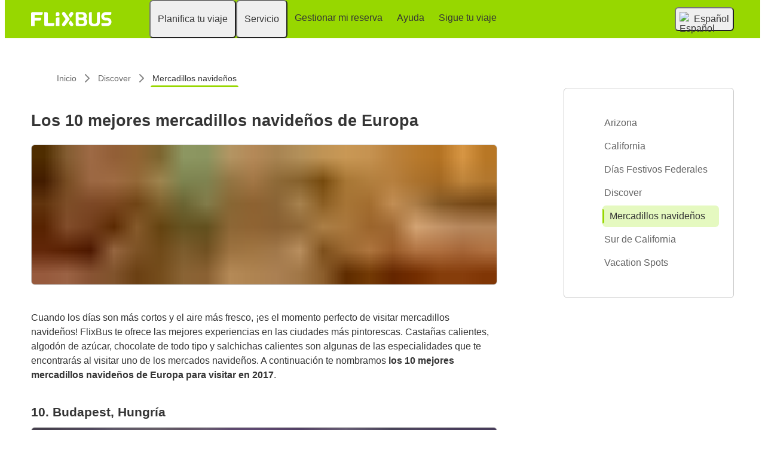

--- FILE ---
content_type: text/html; charset=UTF-8
request_url: https://es-us.flixbus.com/descubre/ideas-para-viajar/mercadillos-navidenos
body_size: 12589
content:



<!DOCTYPE html>






<html lang='es-us' class="flix-theme-default">

<head>
    
    <meta charset="utf-8"/>
    <meta name="viewport" content="width=device-width,minimum-scale=1"/>
    <meta name="theme-color" content="#a2e53f"/>


    <meta name="description" content="Los 10 mercadillos navideños más interesantes para visitar en 2016. Fechas y consejos para viajar a los mercadillos navideños más bonitos de Europa ❄ FlixBus"/>

    <meta name="robots" content="index, follow"/>

    <title>Los 10 mejores mercadillos navideños de Europa | FlixBus</title>

    <link rel="preload" as="script" href="https://cdn-cf.cms.flixbus.com/drupal-assets/goflix-assets/static/bundles/js/abTestHandler.117d61.js"/>

    <script src="https://cdn-cf.cms.flixbus.com/drupal-assets/goflix-assets/static/bundles/js/abTestHandler.117d61.js"></script>

    <link rel="canonical" href="https://es-us.flixbus.com/descubre/ideas-para-viajar/mercadillos-navidenos" />

    
      
        
      
        
      
        
      
        
          
            <link rel="alternate" hreflang="cs" href="https://www.flixbus.cz/objevujte/tipy-na-cestovani/vanocni-trhy"/>
          
        
      
        
          
            <link rel="alternate" hreflang="da" href="https://www.flixbus.dk/oplevelser/julemarkeder"/>
          
        
      
        
      
        
          
            <link rel="alternate" hreflang="de-at" href="https://www.flixbus.at/entdecken/reisetipps/christkindlmaerkte"/>
          
        
      
        
      
        
      
        
      
        
          
            <link rel="alternate" hreflang="en-us" href="https://www.flixbus.com/discover/holiday-and-christmas-markets"/>
          
        
      
        
      
        
      
        
      
        
      
        
      
        
      
        
          
            <link rel="alternate" hreflang="es-es" href="https://www.flixbus.es/descubre/ideas-para-viajar/mercadillos-navidenos"/>
          
        
      
        
          
            <link rel="alternate" hreflang="es-us" href="https://es-us.flixbus.com/descubre/ideas-para-viajar/mercadillos-navidenos"/>
          
        
      
        
      
        
      
        
          
            <link rel="alternate" hreflang="fr" href="https://www.flixbus.fr/decouvrir/evenements-festivals/marches-de-noel"/>
          
        
      
        
          
            <link rel="alternate" hreflang="fr-be" href="https://fr.flixbus.be/decouvrir/idee-voyage/marches-de-noel"/>
          
        
      
        
          
            <link rel="alternate" hreflang="fr-ch" href="https://fr.flixbus.ch/decouvrir/idee-voyage/marche-de-noel/en-alsace"/>
          
        
      
        
      
        
      
        
          
            <link rel="alternate" hreflang="it" href="https://www.flixbus.it/scopri/eventi-festival/mercatini-di-natale"/>
          
        
      
        
      
        
      
        
      
        
      
        
      
        
          
            <link rel="alternate" hreflang="nl" href="https://www.flixbus.nl/ontdek/kerstmarkten"/>
          
        
      
        
      
        
      
        
          
            <link rel="alternate" hreflang="pl" href="https://www.flixbus.pl/odkrywaj/gdzie-na-wakacje/jarmarki-bozonarodzeniowe"/>
          
        
      
        
      
        
      
        
      
        
      
        
      
        
      
        
      
        
      
        
          
            <link rel="alternate" hreflang="sv" href="https://www.flixbus.se/upptack/restips/julmarknader"/>
          
        
      
        
      
        
      
        
      
    

    
    <link
            rel="apple-touch-icon"
            type="image/png"
            sizes="57x57"
            href="https://cdn-cf.cms.flixbus.com/drupal-assets/favicon/flixbus/apple-icon-57x57.png"
    />
    
    <link
            rel="apple-touch-icon"
            type="image/png"
            sizes="60x60"
            href="https://cdn-cf.cms.flixbus.com/drupal-assets/favicon/flixbus/apple-icon-60x60.png"
    />
    
    <link
            rel="apple-touch-icon"
            type="image/png"
            sizes="72x72"
            href="https://cdn-cf.cms.flixbus.com/drupal-assets/favicon/flixbus/apple-icon-72x72.png"
    />
    
    <link
            rel="apple-touch-icon"
            type="image/png"
            sizes="76x76"
            href="https://cdn-cf.cms.flixbus.com/drupal-assets/favicon/flixbus/apple-icon-76x76.png"
    />
    
    <link
            rel="apple-touch-icon"
            type="image/png"
            sizes="114x114"
            href="https://cdn-cf.cms.flixbus.com/drupal-assets/favicon/flixbus/apple-icon-114x114.png"
    />
    
    <link
            rel="apple-touch-icon"
            type="image/png"
            sizes="120x120"
            href="https://cdn-cf.cms.flixbus.com/drupal-assets/favicon/flixbus/apple-icon-120x120.png"
    />
    
    <link
            rel="apple-touch-icon"
            type="image/png"
            sizes="144x144"
            href="https://cdn-cf.cms.flixbus.com/drupal-assets/favicon/flixbus/apple-icon-144x144.png"
    />
    
    <link
            rel="apple-touch-icon"
            type="image/png"
            sizes="152x152"
            href="https://cdn-cf.cms.flixbus.com/drupal-assets/favicon/flixbus/apple-icon-152x152.png"
    />
    
    <link
            rel="apple-touch-icon"
            type="image/png"
            sizes="180x180"
            href="https://cdn-cf.cms.flixbus.com/drupal-assets/favicon/flixbus/apple-icon-180x180.png"
    />
    
    <link
            rel="icon"
            type="image/png"
            sizes="192x192"
            href="https://cdn-cf.cms.flixbus.com/drupal-assets/favicon/flixbus/android-icon-192x192.png"
    />
    
    <link
            rel="icon"
            type="image/png"
            sizes="96x96"
            href="https://cdn-cf.cms.flixbus.com/drupal-assets/favicon/flixbus/favicon-96x96.png"
    />
    
    <link
            rel="icon"
            type="image/png"
            sizes="32x32"
            href="https://cdn-cf.cms.flixbus.com/drupal-assets/favicon/flixbus/favicon-32x32.png"
    />
    
    <link
            rel="icon"
            type="image/png"
            sizes="16x16"
            href="https://cdn-cf.cms.flixbus.com/drupal-assets/favicon/flixbus/favicon-16x16.png"
    />
    

    <link rel="preconnect" href="//honeycomb.flixbus.com/"/>
    <link rel="preload" as="style" href="https://honeycomb.flixbus.com/dist/15.3.3/css/honeycomb-fonts.css" crossorigin=""/>
    <link href="https://honeycomb.flixbus.com/dist/15.3.3/css/honeycomb-fonts.css" rel="stylesheet" type="text/css" crossorigin=""/>
    <link rel="stylesheet" href="https://cdn-cf.cms.flixbus.com/drupal-assets/goflix-assets/static/bundles/css/basic__columns.894141.css"/>
    <script src="https://cdn-cf.cms.flixbus.com/drupal-assets/goflix-assets/static/bundles/js/main.bbdbb0.js"></script>

    
      <script src="/assets/uc/cc.js"></script>
    

    <script>
      const isUEFA =  false 
      const style = document.createElement('style');
      let cssToAppend = '';
      if (isUEFA) {
        cssToAppend += `
              .uefa-margin {
                padding-top: var(--flix-spacing-4);
              }
            `;
      }
      style.innerHTML = cssToAppend;
      document.head.appendChild(style);
    </script>

</head>
<body class="flix-main-wrapper">


















































































































<header class="flix-header flix-header--unfixed">
    <div class="flix-header__inner">

        <div class="flix-header-skip-links">
            <a class="flix-skip-link" href="#main-content">
                Saltar al contenido principal
            </a>
        </div>

        <div class="flix-header-brand ">
            <a class="flix-header-brand__link" href="/" onclick="emitMainNavigationClickEvent('Logo')" aria-label="flixbus home graphic logo link">
            <img class="flix-header-brand__img" alt="" src="https://cdn-cf.cms.flixbus.com/drupal-assets/logos/flixbus.png" />
            </a>
        </div>


        <nav class="flix-header-nav" aria-label="Main">
            <ul class="flix-header-nav__list">
                
                
                
                <li class="flix-header-nav__item">
                    <button type="button" class="flix-header-nav__link" data-dropdown="Planifica_tu_viaje"
                            data-event="hover">
                        <span class="flix-header-nav__text">Planifica tu viaje</span>
                    </button>
                    <ul id="Planifica_tu_viaje" class="flix-header-nav-subnav" hidden="">
                        
                        <li class="flix-header-nav-subnav__item">
                            <a class="flix-header-nav-subnav__link" href="/rutas"
                               onclick="emitMainNavigationClickEvent(&#34;Mapa de rutas&#34;)">
                                <span class="flix-header-nav-subnav__text">Mapa de rutas</span>
                            </a>
                        </li>
                        
                        <li class="flix-header-nav-subnav__item">
                            <a class="flix-header-nav-subnav__link" href="/autobus"
                               onclick="emitMainNavigationClickEvent(&#34;Horarios y Paradas&#34;)">
                                <span class="flix-header-nav-subnav__text">Horarios y Paradas</span>
                            </a>
                        </li>
                        
                        <li class="flix-header-nav-subnav__item">
                            <a class="flix-header-nav-subnav__link" href="/descubre"
                               onclick="emitMainNavigationClickEvent(&#34;Descubre&#34;)">
                                <span class="flix-header-nav-subnav__text">Descubre</span>
                            </a>
                        </li>
                        
                    </ul>
                </li>
                
                
                
                <li class="flix-header-nav__item">
                    <button type="button" class="flix-header-nav__link" data-dropdown="Servicio"
                            data-event="hover">
                        <span class="flix-header-nav__text">Servicio</span>
                    </button>
                    <ul id="Servicio" class="flix-header-nav-subnav" hidden="">
                        
                        <li class="flix-header-nav-subnav__item">
                            <a class="flix-header-nav-subnav__link" href="/servicio"
                               onclick="emitMainNavigationClickEvent(&#34;Todos los servicios&#34;)">
                                <span class="flix-header-nav-subnav__text">Todos los servicios</span>
                            </a>
                        </li>
                        
                        <li class="flix-header-nav-subnav__item">
                            <a class="flix-header-nav-subnav__link" href="/servicio/servicios-a-bordo"
                               onclick="emitMainNavigationClickEvent(&#34;En autobuses&#34;)">
                                <span class="flix-header-nav-subnav__text">En autobuses</span>
                            </a>
                        </li>
                        
                        <li class="flix-header-nav-subnav__item">
                            <a class="flix-header-nav-subnav__link" href="/empresa/medio-ambiente"
                               onclick="emitMainNavigationClickEvent(&#34;Desarrollo sostenible&#34;)">
                                <span class="flix-header-nav-subnav__text">Desarrollo sostenible</span>
                            </a>
                        </li>
                        
                        <li class="flix-header-nav-subnav__item">
                            <a class="flix-header-nav-subnav__link" href="/servicio/pasajeros-con-movilidad-reducida"
                               onclick="emitMainNavigationClickEvent(&#34;Movilidad reducida&#34;)">
                                <span class="flix-header-nav-subnav__text">Movilidad reducida</span>
                            </a>
                        </li>
                        
                    </ul>
                </li>
                
                
                
                <li class="flix-header-nav__item">
                    <a class="flix-header-nav__link" href="https://shop.flixbus.es/rebooking/login"
                       onclick="emitMainNavigationClickEvent(&#34;Gestionar mi reserva&#34;)">
                        <span class="flix-header-nav__text">Gestionar mi reserva</span>
                    </a>
                </li>
                
                
                
                <li class="flix-header-nav__item">
                    <a class="flix-header-nav__link" href="https://help.flixbus.com/s/?language=es_US"
                       onclick="emitMainNavigationClickEvent(&#34;Ayuda&#34;)">
                        <span class="flix-header-nav__text">Ayuda</span>
                    </a>
                </li>
                
                
                
                <li class="flix-header-nav__item">
                    <a class="flix-header-nav__link" href="/track"
                       onclick="emitMainNavigationClickEvent(&#34;Sigue tu viaje&#34;)">
                        <span class="flix-header-nav__text">Sigue tu viaje</span>
                    </a>
                </li>
                
                
                
            </ul>
        </nav>

        <div class="flix-header-burger-menu">
            <button type="button" aria-label="Open main site navigation"
                    onclick="togglePanel()"
                    id="open-burger-menu-button"
                    class="flix-header-burger-menu__toggle flix-btn flix-btn--link flix-btn--square flix-btn--md"
                    aria-controls="menu-panel" aria-expanded="false"></button>
            <div id="menu-panel" class="flix-header-burger-menu__panel" hidden="">
                <button type="button" aria-label="Close main site navigation"
                        id="close-burger-menu-button"
                        class="flix-header-burger-menu__toggle flix-btn flix-btn--link flix-btn--square flix-btn--md"
                        aria-controls="menu-panel" onclick="togglePanel()" aria-expanded="true"></button>

                <nav class="flix-header-burger-menu__nav" aria-label="Main">
                    <ul class="flix-header-burger-menu__list">

                        
                        
                        
                        <li class="flix-header-burger-menu__item">
                            <button type="button" class="flix-header-burger-menu__link"
                                    data-dropdown="Planifica_tu_viaje_Mobile" data-event="click">
                                <span class="flix-header-burger-menu__text">Planifica tu viaje</span>
                            </button>
                            <ul id="Planifica_tu_viaje_Mobile" class="flix-header-burger-menu-subnav" hidden="">
                                
                                <li class="flix-header-burger-menu-subnav__item">
                                    <a class="flix-header-burger-menu-subnav__link" href="/rutas" onclick="emitMainNavigationClickEvent(&#34;Mapa de rutas&#34;)">
                                        <span class="flix-header-burger-menu__text">Mapa de rutas</span>
                                    </a>
                                </li>
                                
                                <li class="flix-header-burger-menu-subnav__item">
                                    <a class="flix-header-burger-menu-subnav__link" href="/autobus" onclick="emitMainNavigationClickEvent(&#34;Horarios y Paradas&#34;)">
                                        <span class="flix-header-burger-menu__text">Horarios y Paradas</span>
                                    </a>
                                </li>
                                
                                <li class="flix-header-burger-menu-subnav__item">
                                    <a class="flix-header-burger-menu-subnav__link" href="/descubre" onclick="emitMainNavigationClickEvent(&#34;Descubre&#34;)">
                                        <span class="flix-header-burger-menu__text">Descubre</span>
                                    </a>
                                </li>
                                
                            </ul>
                        </li>
                        
                        
                        
                        <li class="flix-header-burger-menu__item">
                            <button type="button" class="flix-header-burger-menu__link"
                                    data-dropdown="Servicio_Mobile" data-event="click">
                                <span class="flix-header-burger-menu__text">Servicio</span>
                            </button>
                            <ul id="Servicio_Mobile" class="flix-header-burger-menu-subnav" hidden="">
                                
                                <li class="flix-header-burger-menu-subnav__item">
                                    <a class="flix-header-burger-menu-subnav__link" href="/servicio" onclick="emitMainNavigationClickEvent(&#34;Todos los servicios&#34;)">
                                        <span class="flix-header-burger-menu__text">Todos los servicios</span>
                                    </a>
                                </li>
                                
                                <li class="flix-header-burger-menu-subnav__item">
                                    <a class="flix-header-burger-menu-subnav__link" href="/servicio/servicios-a-bordo" onclick="emitMainNavigationClickEvent(&#34;En autobuses&#34;)">
                                        <span class="flix-header-burger-menu__text">En autobuses</span>
                                    </a>
                                </li>
                                
                                <li class="flix-header-burger-menu-subnav__item">
                                    <a class="flix-header-burger-menu-subnav__link" href="/empresa/medio-ambiente" onclick="emitMainNavigationClickEvent(&#34;Desarrollo sostenible&#34;)">
                                        <span class="flix-header-burger-menu__text">Desarrollo sostenible</span>
                                    </a>
                                </li>
                                
                                <li class="flix-header-burger-menu-subnav__item">
                                    <a class="flix-header-burger-menu-subnav__link" href="/servicio/pasajeros-con-movilidad-reducida" onclick="emitMainNavigationClickEvent(&#34;Movilidad reducida&#34;)">
                                        <span class="flix-header-burger-menu__text">Movilidad reducida</span>
                                    </a>
                                </li>
                                
                            </ul>
                        </li>
                        
                        
                        
                        <li class="flix-header-burger-menu__item">
                            <a class="flix-header-burger-menu__link" href="https://shop.flixbus.es/rebooking/login"
                               onclick="emitMainNavigationClickEvent(&#34;Gestionar mi reserva&#34;)">
                                <span class="flix-header-burger-menu__text">Gestionar mi reserva</span>
                            </a>
                        </li>
                        
                        
                        
                        <li class="flix-header-burger-menu__item">
                            <a class="flix-header-burger-menu__link" href="https://help.flixbus.com/s/?language=es_US"
                               onclick="emitMainNavigationClickEvent(&#34;Ayuda&#34;)">
                                <span class="flix-header-burger-menu__text">Ayuda</span>
                            </a>
                        </li>
                        
                        
                        
                        <li class="flix-header-burger-menu__item">
                            <a class="flix-header-burger-menu__link" href="/track"
                               onclick="emitMainNavigationClickEvent(&#34;Sigue tu viaje&#34;)">
                                <span class="flix-header-burger-menu__text">Sigue tu viaje</span>
                            </a>
                        </li>
                        
                        
                        
                        <li class="flix-header-burger-menu__item" id="last-focus-mobile-nav">
                            <button type="button" class="flix-header-burger-menu__link flix-language-switcher__toggle" data-popup="language-selection-popup" data-firstfocusable="close-button" data-lastfocusable="last-focusable-item">
                                <img class="flix-language-switcher__flag" data-lazyload-src="https://cdn-cf.cms.flixbus.com/drupal-assets/flags/es-us.min.svg" src="" alt="Español"/>
                                Español
                                <span class="flix-sr-only">Open language selection</span>
                            </button>
                        </li>

                    </ul>
                </nav>

            </div>
            <div onclick="togglePanel()" class="flix-header-burger-menu__overlay flix-overlay"></div>
        </div>


        <div class="flix-header-widgets">
            <div class="flix-language-switcher">
                <button type="button" class="flix-language-switcher__toggle" data-popup="language-selection-popup" data-firstfocusable="close-button" data-lastfocusable="last-focusable-item">
                    <img class="flix-language-switcher__flag" data-lazyload-src="https://cdn-cf.cms.flixbus.com/drupal-assets/flags/es-us.min.svg" src="" alt="Español"/>
                    Español
                    <span class="flix-sr-only">Open language selection</span>
                </button>
            </div>
        </div>
    </div>
</header>


<div id="language-selection-popup" class="flix-language-switcher-popup" aria-label="Language selection" hidden="">
    <div class="flix-language-switcher-popup__body">
        <button type="button" id="close-button" aria-label="Close language selection" class="flix-language-switcher-popup__close flix-btn flix-btn--square flix-btn--sm flix-btn--link"></button>

        <section aria-labelledby="all-domains" class="flix-language-switcher-popup__region flix-language-switcher-popup__region--columns">
            <ul class="flix-language-switcher-popup__list">
                
                
                <li class="flix-language-switcher-popup__item">
                    <a class="flix-language-switcher-popup__link" id="" lang="bg" onclick="emitLanguageSwitcherClickEvent(&#34;bg&#34;)" href="//www.flixbus.bg">
                        <img class="flix-language-switcher__flag" data-lazyload-src="https://cdn-cf.cms.flixbus.com/drupal-assets/flags/bg.min.svg" src="" alt="Български"/>
                        Български
                    </a>
                </li>
                
                
                
                <li class="flix-language-switcher-popup__item">
                    <a class="flix-language-switcher-popup__link" id="" lang="bs" onclick="emitLanguageSwitcherClickEvent(&#34;bs&#34;)" href="//www.flixbus.ba">
                        <img class="flix-language-switcher__flag" data-lazyload-src="https://cdn-cf.cms.flixbus.com/drupal-assets/flags/bs.min.svg" src="" alt="Bosanski"/>
                        Bosanski
                    </a>
                </li>
                
                
                
                <li class="flix-language-switcher-popup__item">
                    <a class="flix-language-switcher-popup__link" id="" lang="ca" onclick="emitLanguageSwitcherClickEvent(&#34;ca&#34;)" href="//www.flixbus.cat">
                        <img class="flix-language-switcher__flag" data-lazyload-src="https://cdn-cf.cms.flixbus.com/drupal-assets/flags/ca.min.svg" src="" alt="Català"/>
                        Català
                    </a>
                </li>
                
                
                
                <li class="flix-language-switcher-popup__item">
                    <a class="flix-language-switcher-popup__link" id="" lang="cs" onclick="emitLanguageSwitcherClickEvent(&#34;cs&#34;)" href="//www.flixbus.cz/objevujte/tipy-na-cestovani/vanocni-trhy">
                        <img class="flix-language-switcher__flag" data-lazyload-src="https://cdn-cf.cms.flixbus.com/drupal-assets/flags/cs.min.svg" src="" alt="Čeština"/>
                        Čeština
                    </a>
                </li>
                
                
                
                <li class="flix-language-switcher-popup__item">
                    <a class="flix-language-switcher-popup__link" id="" lang="da" onclick="emitLanguageSwitcherClickEvent(&#34;da&#34;)" href="//www.flixbus.dk/oplevelser/julemarkeder">
                        <img class="flix-language-switcher__flag" data-lazyload-src="https://cdn-cf.cms.flixbus.com/drupal-assets/flags/da.min.svg" src="" alt="Dansk"/>
                        Dansk
                    </a>
                </li>
                
                
                
                <li class="flix-language-switcher-popup__item">
                    <a class="flix-language-switcher-popup__link" id="" lang="de" onclick="emitLanguageSwitcherClickEvent(&#34;de&#34;)" href="//www.flixbus.de">
                        <img class="flix-language-switcher__flag" data-lazyload-src="https://cdn-cf.cms.flixbus.com/drupal-assets/flags/de.min.svg" src="" alt="Deutsch"/>
                        Deutsch
                    </a>
                </li>
                
                
                
                <li class="flix-language-switcher-popup__item">
                    <a class="flix-language-switcher-popup__link" id="" lang="de-at" onclick="emitLanguageSwitcherClickEvent(&#34;de-at&#34;)" href="//www.flixbus.at/entdecken/reisetipps/christkindlmaerkte">
                        <img class="flix-language-switcher__flag" data-lazyload-src="https://cdn-cf.cms.flixbus.com/drupal-assets/flags/de-at.min.svg" src="" alt="Deutsch"/>
                        Deutsch
                    </a>
                </li>
                
                
                
                <li class="flix-language-switcher-popup__item">
                    <a class="flix-language-switcher-popup__link" id="" lang="de-ch" onclick="emitLanguageSwitcherClickEvent(&#34;de-ch&#34;)" href="//www.flixbus.ch">
                        <img class="flix-language-switcher__flag" data-lazyload-src="https://cdn-cf.cms.flixbus.com/drupal-assets/flags/de-ch.min.svg" src="" alt="Deutsch"/>
                        Deutsch
                    </a>
                </li>
                
                
                
                <li class="flix-language-switcher-popup__item">
                    <a class="flix-language-switcher-popup__link" id="" lang="et" onclick="emitLanguageSwitcherClickEvent(&#34;et&#34;)" href="//www.flixbus.ee">
                        <img class="flix-language-switcher__flag" data-lazyload-src="https://cdn-cf.cms.flixbus.com/drupal-assets/flags/et.min.svg" src="" alt="Eesti"/>
                        Eesti
                    </a>
                </li>
                
                
                
                <li class="flix-language-switcher-popup__item">
                    <a class="flix-language-switcher-popup__link" id="" lang="el" onclick="emitLanguageSwitcherClickEvent(&#34;el&#34;)" href="//www.flixbus.gr">
                        <img class="flix-language-switcher__flag" data-lazyload-src="https://cdn-cf.cms.flixbus.com/drupal-assets/flags/el.min.svg" src="" alt="Ελληνικά"/>
                        Ελληνικά
                    </a>
                </li>
                
                
                
                <li class="flix-language-switcher-popup__item">
                    <a class="flix-language-switcher-popup__link" id="" lang="en-us" onclick="emitLanguageSwitcherClickEvent(&#34;en-us&#34;)" href="//www.flixbus.com/discover/holiday-and-christmas-markets">
                        <img class="flix-language-switcher__flag" data-lazyload-src="https://cdn-cf.cms.flixbus.com/drupal-assets/flags/en-us.min.svg" src="" alt="English"/>
                        English
                    </a>
                </li>
                
                
                
                <li class="flix-language-switcher-popup__item">
                    <a class="flix-language-switcher-popup__link" id="" lang="en-gb" onclick="emitLanguageSwitcherClickEvent(&#34;en-gb&#34;)" href="//www.flixbus.co.uk">
                        <img class="flix-language-switcher__flag" data-lazyload-src="https://cdn-cf.cms.flixbus.com/drupal-assets/flags/en-gb.min.svg" src="" alt="English"/>
                        English
                    </a>
                </li>
                
                
                
                <li class="flix-language-switcher-popup__item">
                    <a class="flix-language-switcher-popup__link" id="" lang="en" onclick="emitLanguageSwitcherClickEvent(&#34;en-gl&#34;)" href="//global.flixbus.com">
                        <img class="flix-language-switcher__flag" data-lazyload-src="https://cdn-cf.cms.flixbus.com/drupal-assets/flags/en-gl.min.svg" src="" alt="English"/>
                        English
                    </a>
                </li>
                
                
                
                <li class="flix-language-switcher-popup__item">
                    <a class="flix-language-switcher-popup__link" id="" lang="en-ca" onclick="emitLanguageSwitcherClickEvent(&#34;en-ca&#34;)" href="//www.flixbus.ca">
                        <img class="flix-language-switcher__flag" data-lazyload-src="https://cdn-cf.cms.flixbus.com/drupal-assets/flags/en-ca.min.svg" src="" alt="English"/>
                        English
                    </a>
                </li>
                
                
                
                <li class="flix-language-switcher-popup__item">
                    <a class="flix-language-switcher-popup__link" id="" lang="en-in" onclick="emitLanguageSwitcherClickEvent(&#34;en-in&#34;)" href="//www.flixbus.in">
                        <img class="flix-language-switcher__flag" data-lazyload-src="https://cdn-cf.cms.flixbus.com/drupal-assets/flags/en-in.min.svg" src="" alt="English"/>
                        English
                    </a>
                </li>
                
                
                
                <li class="flix-language-switcher-popup__item">
                    <a class="flix-language-switcher-popup__link" id="" lang="en-ie" onclick="emitLanguageSwitcherClickEvent(&#34;en-ie&#34;)" href="//www.flixbus.ie">
                        <img class="flix-language-switcher__flag" data-lazyload-src="https://cdn-cf.cms.flixbus.com/drupal-assets/flags/en-ie.min.svg" src="" alt="English"/>
                        English
                    </a>
                </li>
                
                
                
                <li class="flix-language-switcher-popup__item">
                    <a class="flix-language-switcher-popup__link" id="" lang="en-au" onclick="emitLanguageSwitcherClickEvent(&#34;en-au&#34;)" href="//www.flixbus.com.au">
                        <img class="flix-language-switcher__flag" data-lazyload-src="https://cdn-cf.cms.flixbus.com/drupal-assets/flags/en-au.min.svg" src="" alt="English"/>
                        English
                    </a>
                </li>
                
                
                
                <li class="flix-language-switcher-popup__item">
                    <a class="flix-language-switcher-popup__link" id="" lang="es-es" onclick="emitLanguageSwitcherClickEvent(&#34;es&#34;)" href="//www.flixbus.es/descubre/ideas-para-viajar/mercadillos-navidenos">
                        <img class="flix-language-switcher__flag" data-lazyload-src="https://cdn-cf.cms.flixbus.com/drupal-assets/flags/es.min.svg" src="" alt="Español"/>
                        Español
                    </a>
                </li>
                
                
                
                <li class="flix-language-switcher-popup__item">
                    <a class="flix-language-switcher-popup__link" id="" onclick="emitLanguageSwitcherClickEvent(&#34;es-us&#34;)" href="//es-us.flixbus.com/descubre/ideas-para-viajar/mercadillos-navidenos" aria-current="true">
                        <img class="flix-language-switcher__flag" data-lazyload-src="https://cdn-cf.cms.flixbus.com/drupal-assets/flags/es-us.min.svg" src="" alt="Español"/>
                        Español
                    </a>
                </li>
                
                
                
                <li class="flix-language-switcher-popup__item">
                    <a class="flix-language-switcher-popup__link" id="" lang="es-cl" onclick="emitLanguageSwitcherClickEvent(&#34;es-cl&#34;)" href="//www.flixbus.cl">
                        <img class="flix-language-switcher__flag" data-lazyload-src="https://cdn-cf.cms.flixbus.com/drupal-assets/flags/es-cl.min.svg" src="" alt="Español"/>
                        Español
                    </a>
                </li>
                
                
                
                <li class="flix-language-switcher-popup__item">
                    <a class="flix-language-switcher-popup__link" id="" lang="es-mx" onclick="emitLanguageSwitcherClickEvent(&#34;es-mx&#34;)" href="//www.flix.com.mx">
                        <img class="flix-language-switcher__flag" data-lazyload-src="https://cdn-cf.cms.flixbus.com/drupal-assets/flags/es-mx.min.svg" src="" alt="Español"/>
                        Español
                    </a>
                </li>
                
                
                
                <li class="flix-language-switcher-popup__item">
                    <a class="flix-language-switcher-popup__link" id="" lang="fr" onclick="emitLanguageSwitcherClickEvent(&#34;fr&#34;)" href="//www.flixbus.fr/decouvrir/evenements-festivals/marches-de-noel">
                        <img class="flix-language-switcher__flag" data-lazyload-src="https://cdn-cf.cms.flixbus.com/drupal-assets/flags/fr.min.svg" src="" alt="Français"/>
                        Français
                    </a>
                </li>
                
                
                
                <li class="flix-language-switcher-popup__item">
                    <a class="flix-language-switcher-popup__link" id="" lang="fr-be" onclick="emitLanguageSwitcherClickEvent(&#34;fr-be&#34;)" href="//fr.flixbus.be/decouvrir/idee-voyage/marches-de-noel">
                        <img class="flix-language-switcher__flag" data-lazyload-src="https://cdn-cf.cms.flixbus.com/drupal-assets/flags/fr-be.min.svg" src="" alt="Français"/>
                        Français
                    </a>
                </li>
                
                
                
                <li class="flix-language-switcher-popup__item">
                    <a class="flix-language-switcher-popup__link" id="" lang="fr-ch" onclick="emitLanguageSwitcherClickEvent(&#34;fr-ch&#34;)" href="//fr.flixbus.ch/decouvrir/idee-voyage/marche-de-noel/en-alsace">
                        <img class="flix-language-switcher__flag" data-lazyload-src="https://cdn-cf.cms.flixbus.com/drupal-assets/flags/fr-ch.min.svg" src="" alt="Français"/>
                        Français
                    </a>
                </li>
                
                
                
                <li class="flix-language-switcher-popup__item">
                    <a class="flix-language-switcher-popup__link" id="" lang="fr-ca" onclick="emitLanguageSwitcherClickEvent(&#34;fr-ca&#34;)" href="//fr.flixbus.ca">
                        <img class="flix-language-switcher__flag" data-lazyload-src="https://cdn-cf.cms.flixbus.com/drupal-assets/flags/fr-ca.min.svg" src="" alt="Français"/>
                        Français
                    </a>
                </li>
                
                
                
                <li class="flix-language-switcher-popup__item">
                    <a class="flix-language-switcher-popup__link" id="" lang="hr" onclick="emitLanguageSwitcherClickEvent(&#34;hr&#34;)" href="//www.flixbus.hr">
                        <img class="flix-language-switcher__flag" data-lazyload-src="https://cdn-cf.cms.flixbus.com/drupal-assets/flags/hr.min.svg" src="" alt="Hrvatski"/>
                        Hrvatski
                    </a>
                </li>
                
                
                
                <li class="flix-language-switcher-popup__item">
                    <a class="flix-language-switcher-popup__link" id="" lang="it" onclick="emitLanguageSwitcherClickEvent(&#34;it&#34;)" href="//www.flixbus.it/scopri/eventi-festival/mercatini-di-natale">
                        <img class="flix-language-switcher__flag" data-lazyload-src="https://cdn-cf.cms.flixbus.com/drupal-assets/flags/it.min.svg" src="" alt="Italiano"/>
                        Italiano
                    </a>
                </li>
                
                
                
                <li class="flix-language-switcher-popup__item">
                    <a class="flix-language-switcher-popup__link" id="" lang="it-ch" onclick="emitLanguageSwitcherClickEvent(&#34;it-ch&#34;)" href="//it.flixbus.ch">
                        <img class="flix-language-switcher__flag" data-lazyload-src="https://cdn-cf.cms.flixbus.com/drupal-assets/flags/it-ch.min.svg" src="" alt="Italiano"/>
                        Italiano
                    </a>
                </li>
                
                
                
                <li class="flix-language-switcher-popup__item">
                    <a class="flix-language-switcher-popup__link" id="" lang="lv" onclick="emitLanguageSwitcherClickEvent(&#34;lv&#34;)" href="//www.flixbus.lv">
                        <img class="flix-language-switcher__flag" data-lazyload-src="https://cdn-cf.cms.flixbus.com/drupal-assets/flags/lv.min.svg" src="" alt="Latviešu"/>
                        Latviešu
                    </a>
                </li>
                
                
                
                <li class="flix-language-switcher-popup__item">
                    <a class="flix-language-switcher-popup__link" id="" lang="lt" onclick="emitLanguageSwitcherClickEvent(&#34;lt&#34;)" href="//www.flixbus.lt">
                        <img class="flix-language-switcher__flag" data-lazyload-src="https://cdn-cf.cms.flixbus.com/drupal-assets/flags/lt.min.svg" src="" alt="Lietuvių"/>
                        Lietuvių
                    </a>
                </li>
                
                
                
                <li class="flix-language-switcher-popup__item">
                    <a class="flix-language-switcher-popup__link" id="" lang="hu" onclick="emitLanguageSwitcherClickEvent(&#34;hu&#34;)" href="//www.flixbus.hu">
                        <img class="flix-language-switcher__flag" data-lazyload-src="https://cdn-cf.cms.flixbus.com/drupal-assets/flags/hu.min.svg" src="" alt="Magyar"/>
                        Magyar
                    </a>
                </li>
                
                
                
                <li class="flix-language-switcher-popup__item">
                    <a class="flix-language-switcher-popup__link" id="" lang="mk" onclick="emitLanguageSwitcherClickEvent(&#34;mk&#34;)" href="//www.flixbus.mk">
                        <img class="flix-language-switcher__flag" data-lazyload-src="https://cdn-cf.cms.flixbus.com/drupal-assets/flags/mk.min.svg" src="" alt="Македонски"/>
                        Македонски
                    </a>
                </li>
                
                
                
                <li class="flix-language-switcher-popup__item">
                    <a class="flix-language-switcher-popup__link" id="" lang="nl" onclick="emitLanguageSwitcherClickEvent(&#34;nl&#34;)" href="//www.flixbus.nl/ontdek/kerstmarkten">
                        <img class="flix-language-switcher__flag" data-lazyload-src="https://cdn-cf.cms.flixbus.com/drupal-assets/flags/nl.min.svg" src="" alt="Nederlands"/>
                        Nederlands
                    </a>
                </li>
                
                
                
                <li class="flix-language-switcher-popup__item">
                    <a class="flix-language-switcher-popup__link" id="" lang="nl-be" onclick="emitLanguageSwitcherClickEvent(&#34;nl-be&#34;)" href="//www.flixbus.be">
                        <img class="flix-language-switcher__flag" data-lazyload-src="https://cdn-cf.cms.flixbus.com/drupal-assets/flags/nl-be.min.svg" src="" alt="Nederlands"/>
                        Nederlands
                    </a>
                </li>
                
                
                
                <li class="flix-language-switcher-popup__item">
                    <a class="flix-language-switcher-popup__link" id="" lang="nb" onclick="emitLanguageSwitcherClickEvent(&#34;nb&#34;)" href="//www.flixbus.no">
                        <img class="flix-language-switcher__flag" data-lazyload-src="https://cdn-cf.cms.flixbus.com/drupal-assets/flags/nb.min.svg" src="" alt="Norsk (bokmål)"/>
                        Norsk (bokmål)
                    </a>
                </li>
                
                
                
                <li class="flix-language-switcher-popup__item">
                    <a class="flix-language-switcher-popup__link" id="" lang="pl" onclick="emitLanguageSwitcherClickEvent(&#34;pl&#34;)" href="//www.flixbus.pl/odkrywaj/gdzie-na-wakacje/jarmarki-bozonarodzeniowe">
                        <img class="flix-language-switcher__flag" data-lazyload-src="https://cdn-cf.cms.flixbus.com/drupal-assets/flags/pl.min.svg" src="" alt="Polski"/>
                        Polski
                    </a>
                </li>
                
                
                
                <li class="flix-language-switcher-popup__item">
                    <a class="flix-language-switcher-popup__link" id="" lang="pt-pt" onclick="emitLanguageSwitcherClickEvent(&#34;pt-pt&#34;)" href="//www.flixbus.pt">
                        <img class="flix-language-switcher__flag" data-lazyload-src="https://cdn-cf.cms.flixbus.com/drupal-assets/flags/pt-pt.min.svg" src="" alt="Português"/>
                        Português
                    </a>
                </li>
                
                
                
                <li class="flix-language-switcher-popup__item">
                    <a class="flix-language-switcher-popup__link" id="" lang="pt-br" onclick="emitLanguageSwitcherClickEvent(&#34;pt-br&#34;)" href="//www.flixbus.com.br">
                        <img class="flix-language-switcher__flag" data-lazyload-src="https://cdn-cf.cms.flixbus.com/drupal-assets/flags/pt-br.min.svg" src="" alt="Português"/>
                        Português
                    </a>
                </li>
                
                
                
                <li class="flix-language-switcher-popup__item">
                    <a class="flix-language-switcher-popup__link" id="" lang="ro" onclick="emitLanguageSwitcherClickEvent(&#34;ro&#34;)" href="//www.flixbus.ro">
                        <img class="flix-language-switcher__flag" data-lazyload-src="https://cdn-cf.cms.flixbus.com/drupal-assets/flags/ro.min.svg" src="" alt="Română"/>
                        Română
                    </a>
                </li>
                
                
                
                <li class="flix-language-switcher-popup__item">
                    <a class="flix-language-switcher-popup__link" id="" lang="sq" onclick="emitLanguageSwitcherClickEvent(&#34;sq&#34;)" href="//www.flixbus.al">
                        <img class="flix-language-switcher__flag" data-lazyload-src="https://cdn-cf.cms.flixbus.com/drupal-assets/flags/sq.min.svg" src="" alt="Shqip"/>
                        Shqip
                    </a>
                </li>
                
                
                
                <li class="flix-language-switcher-popup__item">
                    <a class="flix-language-switcher-popup__link" id="" lang="sk" onclick="emitLanguageSwitcherClickEvent(&#34;sk&#34;)" href="//www.flixbus.sk">
                        <img class="flix-language-switcher__flag" data-lazyload-src="https://cdn-cf.cms.flixbus.com/drupal-assets/flags/sk.min.svg" src="" alt="Slovenčina"/>
                        Slovenčina
                    </a>
                </li>
                
                
                
                <li class="flix-language-switcher-popup__item">
                    <a class="flix-language-switcher-popup__link" id="" lang="sl" onclick="emitLanguageSwitcherClickEvent(&#34;sl&#34;)" href="//www.flixbus.si">
                        <img class="flix-language-switcher__flag" data-lazyload-src="https://cdn-cf.cms.flixbus.com/drupal-assets/flags/sl.min.svg" src="" alt="Slovenščina"/>
                        Slovenščina
                    </a>
                </li>
                
                
                
                <li class="flix-language-switcher-popup__item">
                    <a class="flix-language-switcher-popup__link" id="" lang="sr" onclick="emitLanguageSwitcherClickEvent(&#34;sr&#34;)" href="//www.flixbus.rs">
                        <img class="flix-language-switcher__flag" data-lazyload-src="https://cdn-cf.cms.flixbus.com/drupal-assets/flags/sr.min.svg" src="" alt="Srpski"/>
                        Srpski
                    </a>
                </li>
                
                
                
                <li class="flix-language-switcher-popup__item">
                    <a class="flix-language-switcher-popup__link" id="" lang="fi" onclick="emitLanguageSwitcherClickEvent(&#34;fi&#34;)" href="//www.flixbus.fi">
                        <img class="flix-language-switcher__flag" data-lazyload-src="https://cdn-cf.cms.flixbus.com/drupal-assets/flags/fi.min.svg" src="" alt="Suomi"/>
                        Suomi
                    </a>
                </li>
                
                
                
                <li class="flix-language-switcher-popup__item">
                    <a class="flix-language-switcher-popup__link" id="" lang="sv" onclick="emitLanguageSwitcherClickEvent(&#34;sv&#34;)" href="//www.flixbus.se/upptack/restips/julmarknader">
                        <img class="flix-language-switcher__flag" data-lazyload-src="https://cdn-cf.cms.flixbus.com/drupal-assets/flags/sv.min.svg" src="" alt="Svenska"/>
                        Svenska
                    </a>
                </li>
                
                
                
                <li class="flix-language-switcher-popup__item">
                    <a class="flix-language-switcher-popup__link" id="" lang="tr" onclick="emitLanguageSwitcherClickEvent(&#34;tr&#34;)" href="//www.flixbus.com.tr">
                        <img class="flix-language-switcher__flag" data-lazyload-src="https://cdn-cf.cms.flixbus.com/drupal-assets/flags/tr.min.svg" src="" alt="Türkçe"/>
                        Türkçe
                    </a>
                </li>
                
                
                
                <li class="flix-language-switcher-popup__item">
                    <a class="flix-language-switcher-popup__link" id="" lang="uk" onclick="emitLanguageSwitcherClickEvent(&#34;uk&#34;)" href="//www.flixbus.ua">
                        <img class="flix-language-switcher__flag" data-lazyload-src="https://cdn-cf.cms.flixbus.com/drupal-assets/flags/uk.min.svg" src="" alt="Українська"/>
                        Українська
                    </a>
                </li>
                
                
                
                <li class="flix-language-switcher-popup__item">
                    <a class="flix-language-switcher-popup__link" id="last-focusable-item" lang="zh-us" onclick="emitLanguageSwitcherClickEvent(&#34;zh-us&#34;)" href="//zh-us.flixbus.com">
                        <img class="flix-language-switcher__flag" data-lazyload-src="https://cdn-cf.cms.flixbus.com/drupal-assets/flags/zh-us.min.svg" src="" alt="中文"/>
                        中文
                    </a>
                </li>
                
                
            </ul>
        </section>
    </div>
    <div onclick="handleLangSwitcherClose()" class="flix-overlay"></div>
</div>












<script>
    window.videoElement = [];
</script>



<div class="flix-page-container" data-cms-id="590" data-cms-langcode="es-us">
    <main id="main-content" class="uefa-margin" style="width: 100%">
    <div class="flix-grid">
            
                <div class="flix-col-12 flix-col-8-xl">
                    
                        

                        




<script type="application/ld+json">
  {
    "@context": "https://schema.org",
    "@type": "BreadcrumbList",
    "itemListElement": [
      {
      "@type": "ListItem",
      "position":  1 ,
      "name": "Inicio",
      "item": "https://es-us.flixbus.com/"
      },
      
      
      {
        "@type": "ListItem",
        "position":  2 ,
        "name": "Discover"
        ,"item": "https://es-us.flixbus.com/descubre"
      }
      ,
      
      
      {
        "@type": "ListItem",
        "position":  3 ,
        "name": "Mercadillos navideños"
        
      }
      
      
    ]
  }
</script>

<nav aria-label="Breadcrumb">
  <ol class="flix-breadcrumbs breadcrumbs--hub">
    <li class="flix-breadcrumbs__item">
      <a class="flix-breadcrumbs__link breadcrumbs--hub__link" title="Inicio" href="/">Inicio</a>
    </li>
    
    <li class="flix-breadcrumbs__item">
      
        <a class="flix-breadcrumbs__link breadcrumbs--hub__link"
          title="Discover" 
          href="/descubre">
          Discover
        </a>
      
      </li>
    
    <li class="flix-breadcrumbs__item">
      
        <span aria-current="location" title="Mercadillos navideños" class="flix-breadcrumbs__link breadcrumbs--hub__link flix-breadcrumbs__link--active">
          Mercadillos navideños
        </span>
      
      </li>
    
  </ol>
</nav>



                        <h1 class="flix-h1">Los 10 mejores mercadillos navideños de Europa</h1>

                        
                        <img src="https://cdn-cf.cms.flixbus.com/drupal-assets/styles/20px/s3/2022-02/10-mejores-mercadillos-navidenos.jpg"
                             class="basic-page-header-image basic-page-paragraph-container"
                             alt="Los 10 mejores mercadillos navideños"
                             data-lazyload="https://cdn-cf.cms.flixbus.com/drupal-assets/styles/header_image_basic_page_0_5x/s3/2022-02/10-mejores-mercadillos-navidenos.jpg 390w, https://cdn-cf.cms.flixbus.com/drupal-assets/styles/header_image_basic_page/s3/2022-02/10-mejores-mercadillos-navidenos.jpg 780w, https://cdn-cf.cms.flixbus.com/drupal-assets/styles/header_image_basic_page_1_5x/s3/2022-02/10-mejores-mercadillos-navidenos.jpg 1170w"
                             sizes="100vw"
                        />
                        
                        

                        

                        
                        
<script>
  injectReact();
</script>
  
    <div id="section-26811" style="clear: both">
        
        
<div class="flix-text basic-page-paragraph-container" style="overflow-y: auto">
    <p>Cuando los días son más cortos y el aire más fresco, ¡es el momento perfecto de visitar mercadillos navideños! FlixBus te ofrece las mejores experiencias en las ciudades más pintorescas. Castañas calientes, algodón de azúcar, chocolate de todo tipo y salchichas calientes son algunas de las especialidades que te encontrarás al visitar uno de los mercados navideños. A continuación te nombramos <strong>los 10 mejores mercadillos navideños de Europa para visitar en 2017</strong>.</p>

</div>

        
    </div>
  
    <div id="section-26815" style="clear: both">
        
        

    
    
    
    
        
    

    
        <h2 class="flix-h2 flix-h2--section-header">10. Budapest, Hungría</h2>
    
    <div class="image-full-width-wrapper basic-page-paragraph-container">
        
            
    
     
         
    

    <figure>
        <div class="image-with-copyright-info--container">
            <img src="https://cdn-cf.cms.flixbus.com/drupal-assets/styles/20px/s3/2022-02/mercadillos-navidenos-budapest.jpg"
                class="image-full-width-image"
                alt=""
                height=""
                width=""
                data-lazyload="https://cdn-cf.cms.flixbus.com/drupal-assets/styles/image_full_width_0_5x/s3/2022-02/mercadillos-navidenos-budapest.jpg 390w, https://cdn-cf.cms.flixbus.com/drupal-assets/styles/image_full_width/s3/2022-02/mercadillos-navidenos-budapest.jpg 780w, https://cdn-cf.cms.flixbus.com/drupal-assets/styles/image_full_width_1_5x/s3/2022-02/mercadillos-navidenos-budapest.jpg 1140w"
                sizes="100vw"
            />
            
        </div>
        
    </figure>

        
    </div>
   

        
    </div>
  
    <div id="section-26816" style="clear: both">
        
        
<div class="flix-text basic-page-paragraph-container" style="overflow-y: auto">
    <p><strong>El más antiguo y espectacular mercado de Navidad de Budapest</strong> se encuentra en la plaza Vorosmarty. Tiene un aire rústico y acogedor, por lo que está en nuestra lista de mejores mercadillos navideños. Aparte de los productos artesanales de gran calidad, también podrás comprar regalos navideños típicos húngaros, como instrumentos de música folk, cerámica tradicional y cestas decorativas.</p>

<p>El entretenimiento en el mercadillo es un no parar; conciertos de música folk, jazz, soul y blues, además de una feria del arte y un patio de recreo para los más pequeños.</p>

<p><strong>Fechas: </strong>del 10&nbsp;de noviembre del 2017&nbsp;al 31&nbsp;de diciembre del 2017.</p>

<p><a href="/autobuses/budapest">Todos nuestros autobuses a Budapest</a></p>

<p><a href="https://shop.flixbus.es/search?departureCity=1394&amp;arrivalCity=1795">Encuentra fechas disponibles para reservar tu viaje a Budapest</a></p>

</div>

        
    </div>
  
    <div id="section-26817" style="clear: both">
        
        

    
    
    
    
        
    

    
        <h2 class="flix-h2 flix-h2--section-header">9. Berlín, Alemania</h2>
    
    <div class="image-full-width-wrapper basic-page-paragraph-container">
        
            
    
     
         
    

    <figure>
        <div class="image-with-copyright-info--container">
            <img src="https://cdn-cf.cms.flixbus.com/drupal-assets/styles/20px/s3/2022-02/mercadillo-navideno-berlin_0.jpg"
                class="image-full-width-image"
                alt=""
                height=""
                width=""
                data-lazyload="https://cdn-cf.cms.flixbus.com/drupal-assets/styles/image_full_width_0_5x/s3/2022-02/mercadillo-navideno-berlin_0.jpg 390w, https://cdn-cf.cms.flixbus.com/drupal-assets/styles/image_full_width/s3/2022-02/mercadillo-navideno-berlin_0.jpg 780w, https://cdn-cf.cms.flixbus.com/drupal-assets/styles/image_full_width_1_5x/s3/2022-02/mercadillo-navideno-berlin_0.jpg 996w"
                sizes="100vw"
            />
            
        </div>
        
    </figure>

        
    </div>
   

        
    </div>
  
    <div id="section-26818" style="clear: both">
        
        
<div class="flix-text basic-page-paragraph-container" style="overflow-y: auto">
    <p>Con cerca de 60 mercadillos navideños repartidos por toda la ciudad, te faltará tiempo para verlo todo. En Berlín podrás probar sabrosos gofres con chocolate y caramelo acompañado de una copa de vino caliente. Los mercadillos navideños de la capital alemana también son un buen lugar para hacer las últimas compras navideñas como ropa de invierno, juguetes y accesorios y decoraciones hechas a mano.<br />
<br />
<strong>Donde:&nbsp;</strong>Alexanderplatz<br />
<strong>Fechas:&nbsp;</strong>desde el 27&nbsp;de noviembre hasta el 23 de diciembre 2017.&nbsp;</p>

<p><a href="/autobuses/berlin">Todos nuestros autobuses a Berlín</a></p>

<p><a href="https://shop.flixbus.es/search?departureCity=5178&amp;arrivalCity=88">Encuentra fechas disponibles para reservar tu viaje a Berlín</a></p>

</div>

        
    </div>
  
    <div id="section-26819" style="clear: both">
        
        

    
    
    
    
        
    

    
        <h2 class="flix-h2 flix-h2--section-header">8. Múnich, Alemania</h2>
    
    <div class="image-full-width-wrapper basic-page-paragraph-container">
        
            
    
     
         
    

    <figure>
        <div class="image-with-copyright-info--container">
            <img src="https://cdn-cf.cms.flixbus.com/drupal-assets/styles/20px/s3/2022-02/mercado-navidad-munich.jpg"
                class="image-full-width-image"
                alt=""
                height=""
                width=""
                data-lazyload="https://cdn-cf.cms.flixbus.com/drupal-assets/styles/image_full_width_0_5x/s3/2022-02/mercado-navidad-munich.jpg 390w, https://cdn-cf.cms.flixbus.com/drupal-assets/styles/image_full_width/s3/2022-02/mercado-navidad-munich.jpg 780w, https://cdn-cf.cms.flixbus.com/drupal-assets/styles/image_full_width_1_5x/s3/2022-02/mercado-navidad-munich.jpg 996w"
                sizes="100vw"
            />
            
        </div>
        
    </figure>

        
    </div>
   

        
    </div>
  
    <div id="section-26820" style="clear: both">
        
        
<div class="flix-text basic-page-paragraph-container" style="overflow-y: auto">
    <p>Múnich es una ciudad mágica durante la temporada navideña. Aquí tienes multitud de opciones para descubrir mercados de navidad nunca antes vistos.</p>

<p><strong>El mercado de Navidad de Wittelsbacherplatz</strong> está <strong>ambientado en la Edad Media</strong> hasta el último detalle. Viajeros de muchos países visitan Múnich para ver este mercado que es tan medieval que hasta podrás comprar armadura y vestimenta de la época.</p>

<p><strong>Fechas</strong>: desde el 27&nbsp;de noviembre hasta el 23 de diciembre 2017.&nbsp;</p>

<p><strong>El mercado de Navidad de Marienplatz</strong>, el “original”. Este es el mercado de Navidad más antiguo de Múnich, ya que tiene sus orígenes allá por el siglo 14. Un enorme árbol de Navidad, con casi 30 metros de altura, adornará la plaza sobre la cual estarán esparcidas las casetas del mercado.</p>

<p><strong>Fechas</strong>: desde el&nbsp;27&nbsp;de noviembre hasta el&nbsp;24 de diciembre del 2017.</p>

<p><a href="/autobuses/munich">Todos nuestros autobuses a Múnich</a></p>

<p><a href="https://shop.flixbus.es/search?departureCity=5178&amp;arrivalCity=94">Encuentra fechas disponibles para tu viaje a Múnich</a></p>

</div>

        
    </div>
  
    <div id="section-26821" style="clear: both">
        
        

    
    
    
    
        
    

    
        <h2 class="flix-h2 flix-h2--section-header">7. Hamburgo, Alemania</h2>
    
    <div class="image-full-width-wrapper basic-page-paragraph-container">
        
            
    
     
         
    

    <figure>
        <div class="image-with-copyright-info--container">
            <img src="https://cdn-cf.cms.flixbus.com/drupal-assets/styles/20px/s3/2022-02/mercado-navidad-hamburgo.jpg"
                class="image-full-width-image"
                alt=""
                height=""
                width=""
                data-lazyload="https://cdn-cf.cms.flixbus.com/drupal-assets/styles/image_full_width_0_5x/s3/2022-02/mercado-navidad-hamburgo.jpg 390w, https://cdn-cf.cms.flixbus.com/drupal-assets/styles/image_full_width/s3/2022-02/mercado-navidad-hamburgo.jpg 780w, https://cdn-cf.cms.flixbus.com/drupal-assets/styles/image_full_width_1_5x/s3/2022-02/mercado-navidad-hamburgo.jpg 996w"
                sizes="100vw"
            />
            
        </div>
        
    </figure>

        
    </div>
   

        
    </div>
  
    <div id="section-26822" style="clear: both">
        
        
<div class="flix-text basic-page-paragraph-container" style="overflow-y: auto">
    <p>El centro de Hamburgo se llena de luces y colores festivos durante la temporada de Adviento. Las calles nevadas, los colores navideños y los árboles de Navidad transforman la ciudad, haciendo que cobre una magia especial. Hay muchos mercados de Navidad en Hamburgo, y los que más te recomendamos son:</p>

<p><strong>El mercado histórico de Navidad de Rathausmarkt</strong> (delante del Ayuntamiento). Mercaderes de todas partes de Alemania se juntan cada año para ofrecerte suvenires de gran calidad; cerámica de Lusacia, talladores de madera de la región de Tirol, panaderos de pan de jengibre de Aquisgrán y Núremberg, y muchos más se juntan cada año en el mercado de Navidad de Rathausmarkt.</p>

<p><strong>Fechas</strong>: del 27&nbsp;de noviembre hasta el 23 de diciembre del 2017.</p>

<p><strong>El mercado de Navidad de Jungfernstieg</strong>, situado entre el río Radler y el ayuntamiento, destaca por la belleza de las carpas blancas donde los mercaderes venden sus productos. &nbsp;Las vistas sobre el río, combinadas con el placer de beber un vino caliente, forman una experiencia mágica.</p>

<p><strong>Fechas</strong>: del 21 de noviembre hasta el 30&nbsp;de enero del 2017.</p>

<p><a href="/autobuses/hamburgo">Nuestros autobuses a Hamburgo</a></p>

<p><a href="https://shop.flixbus.es/search?departureCity=5178&amp;arrivalCity=118">Encuentra fechas disponibles para tu viaje a Hamburgo</a></p>

</div>

        
    </div>
  
    <div id="section-26823" style="clear: both">
        
        

    
    
    
    
        
    

    
        <h2 class="flix-h2 flix-h2--section-header">6. Viena, Austria</h2>
    
    <div class="image-full-width-wrapper basic-page-paragraph-container">
        
            
    
     
         
    

    <figure>
        <div class="image-with-copyright-info--container">
            <img src="https://cdn-cf.cms.flixbus.com/drupal-assets/styles/20px/s3/2022-02/mercado-navidad-viena_0.jpg"
                class="image-full-width-image"
                alt=""
                height=""
                width=""
                data-lazyload="https://cdn-cf.cms.flixbus.com/drupal-assets/styles/image_full_width_0_5x/s3/2022-02/mercado-navidad-viena_0.jpg 390w, https://cdn-cf.cms.flixbus.com/drupal-assets/styles/image_full_width/s3/2022-02/mercado-navidad-viena_0.jpg 780w, https://cdn-cf.cms.flixbus.com/drupal-assets/styles/image_full_width_1_5x/s3/2022-02/mercado-navidad-viena_0.jpg 996w"
                sizes="100vw"
            />
            
        </div>
        
    </figure>

        
    </div>
   

        
    </div>
  
    <div id="section-26824" style="clear: both">
        
        
<div class="flix-text basic-page-paragraph-container" style="overflow-y: auto">
    <p>En las plazas vienesas más céntricas se encuentran los mercadillos navideños más encantadores, envueltos en un ambiente de celebración, donde podrás disfrutar de la magia del Adviento vienés.</p>

<p><strong>El mercado de Navidad Christmas World</strong>. Aquí podrás comprar regalos de Navidad en uno de los cerca de 150 puestos de venta situados en la Rathausplatz, mientras disfrutas de la más minuciosa decoración navideña. Hay diferentes actividades para los niños, como manualidades o tiovivos.</p>

<p><strong>Fechas</strong>: del 18&nbsp;de noviembre al 26 de diciembre del 2017.</p>

<p><strong>El mercadillo de cultura y Navidad</strong> delante del Palacio de Schönbrunn es donde podrás escuchar música tradicional, conciertos y actividades para los más pequeños, además de las típicas tiendas y los puestos de comida y bebida.</p>

<p><strong>Fechas</strong>:&nbsp;del 18&nbsp;de noviembre del 2017 hasta el 1&nbsp;de enero del 2018.</p>

<p><a href="/autobuses/viena">Nuestros autobuses a Viena</a></p>

<p><a href="https://shop.flixbus.es/search?departureCity=5178&amp;arrivalCity=1394">Encuentra fechas disponibles para tu viaje a Viena</a></p>

</div>

        
    </div>
  
    <div id="section-26825" style="clear: both">
        
        

    
    
    
    
        
    

    
        <h2 class="flix-h2 flix-h2--section-header">5. Bruselas, Bélgica</h2>
    
    <div class="image-full-width-wrapper basic-page-paragraph-container">
        
            
    
     
         
    

    <figure>
        <div class="image-with-copyright-info--container">
            <img src="https://cdn-cf.cms.flixbus.com/drupal-assets/styles/20px/s3/2022-02/mercado-navidad-bruselas.jpg"
                class="image-full-width-image"
                alt=""
                height=""
                width=""
                data-lazyload="https://cdn-cf.cms.flixbus.com/drupal-assets/styles/image_full_width_0_5x/s3/2022-02/mercado-navidad-bruselas.jpg 390w, https://cdn-cf.cms.flixbus.com/drupal-assets/styles/image_full_width/s3/2022-02/mercado-navidad-bruselas.jpg 780w, https://cdn-cf.cms.flixbus.com/drupal-assets/styles/image_full_width_1_5x/s3/2022-02/mercado-navidad-bruselas.jpg 996w"
                sizes="100vw"
            />
            
        </div>
        
    </figure>

        
    </div>
   

        
    </div>
  
    <div id="section-26826" style="clear: both">
        
        
<div class="flix-text basic-page-paragraph-container" style="overflow-y: auto">
    <p>El mercado de Navidad de Bruselas, Winter Wonders, es legendario, conocido ya mundialmente por su autenticidad. Un enorme árbol de Navidad domina la plaza donde podrás disfrutar de las tiendas, la comida caliente y los dulces de todo tipo, patinar sobre hielo o montar en la famosa rueda que levantan cada año por esta especial ocasión.</p>

<p>Este evento tendrá lugar <strong>en la Grand Place de Bruselas</strong>, acompañado de iluminaciones especiales para la ocasión navideña, múltiples atracciones para niños y adultos y una serie de boutiques que se extienden sobre alrededor de 2 kilómetros.</p>

<p><strong>Fechas</strong>: del 24&nbsp;de noviembre hasta el 31&nbsp;de diciembre del 2017.</p>

<p><a href="/autobuses/bruselas">Nuestros autobuses a Bruselas</a></p>

<p><a href="https://shop.flixbus.es/search?departureCity=5178&amp;arrivalCity=1785">Encuentra fechas disponibles para tu viaje a Bruselas</a></p>

</div>

        
    </div>
  
    <div id="section-26827" style="clear: both">
        
        

    
    
    
    
        
    

    
        <h2 class="flix-h2 flix-h2--section-header">4. Praga, República Checa</h2>
    
    <div class="image-full-width-wrapper basic-page-paragraph-container">
        
            
    
     
         
    

    <figure>
        <div class="image-with-copyright-info--container">
            <img src="https://cdn-cf.cms.flixbus.com/drupal-assets/styles/20px/s3/2022-02/mercadillos-navidenos-praga.jpg"
                class="image-full-width-image"
                alt=""
                height=""
                width=""
                data-lazyload="https://cdn-cf.cms.flixbus.com/drupal-assets/styles/image_full_width_0_5x/s3/2022-02/mercadillos-navidenos-praga.jpg 390w, https://cdn-cf.cms.flixbus.com/drupal-assets/styles/image_full_width/s3/2022-02/mercadillos-navidenos-praga.jpg 780w, https://cdn-cf.cms.flixbus.com/drupal-assets/styles/image_full_width_1_5x/s3/2022-02/mercadillos-navidenos-praga.jpg 996w"
                sizes="100vw"
            />
            
        </div>
        
    </figure>

        
    </div>
   

        
    </div>
  
    <div id="section-26828" style="clear: both">
        
        
<div class="flix-text basic-page-paragraph-container" style="overflow-y: auto">
    <p>Los dos mercadillos navideños de Praga se encuentran <strong>en la Plaza de la Ciudad Vieja</strong> (Staromestské námestí), y<strong> en la Plaza de Wenceslao</strong> (Václavské náměstí). Abiertos cada día en diciembre, ambos destacan por las casetas de madera decoradas con luces de todos los colores, donde puedes comprar una gran variedad de productos, desde <strong>vidrio manufacturado, hasta joyas, juguetes de madera, cerámica, decoraciones para el árbol de navidad, gorros, guantes y mucho más.</strong></p>

<p>Además, aquí podrás ver <strong>cómo cocinan las delicadeces tradicionales</strong>, y probar tú mismo los productos locales. Acompañados, por supuesto, por una jarra de cerveza checa Pilsner Urquell.</p>

<p>Los niños podrán <strong>acariciar a las ovejas, cabras y burros en el pesebre</strong>, algo que seguro les alegrará el día. En la Plaza de la Ciudad Vieja, el enorme árbol de Navidad está deslumbrante en la multitud de luces, que se encienden cada día a las 5 de la tarde. Para hacer de Praga la ciudad perfecta para mercados de Navidad, <strong>un coro de alumnos suele cantar villancicos por las tardes</strong>.</p>

<p><strong>Fechas</strong>: &nbsp;del 1&nbsp;al 24 de diciembre del 2017.</p>

<p><a href="/autobuses/praga">Nuestros autobuses a Praga</a></p>

<p><a href="https://shop.flixbus.es/search?departureCity=5178&amp;arrivalCity=1374">Encuentra fechas disponibles para tu viaje a Praga</a></p>

</div>

        
    </div>
  
    <div id="section-26829" style="clear: both">
        
        

    
    
    
    
        
    

    
        <h2 class="flix-h2 flix-h2--section-header">3. Estrasburgo</h2>
    
    <div class="image-full-width-wrapper basic-page-paragraph-container">
        
            
    
     
         
    

    <figure>
        <div class="image-with-copyright-info--container">
            <img src="https://cdn-cf.cms.flixbus.com/drupal-assets/styles/20px/s3/2022-02/mercado-navidad-estrasburgo.jpg"
                class="image-full-width-image"
                alt=""
                height=""
                width=""
                data-lazyload="https://cdn-cf.cms.flixbus.com/drupal-assets/styles/image_full_width_0_5x/s3/2022-02/mercado-navidad-estrasburgo.jpg 390w, https://cdn-cf.cms.flixbus.com/drupal-assets/styles/image_full_width/s3/2022-02/mercado-navidad-estrasburgo.jpg 780w, https://cdn-cf.cms.flixbus.com/drupal-assets/styles/image_full_width_1_5x/s3/2022-02/mercado-navidad-estrasburgo.jpg 996w"
                sizes="100vw"
            />
            
        </div>
        
    </figure>

        
    </div>
   

        
    </div>
  
    <div id="section-26830" style="clear: both">
        
        
<div class="flix-text basic-page-paragraph-container" style="overflow-y: auto">
    <p>A Estrasburgo se le conoce también como a “la Capital de la Navidad”. Después de casi 500 años de tradición, cada año los mercados de Navidad&nbsp;unen a toda la ciudad en una experiencia única. En la Plaza Kléber se encuentra uno de los árboles de Navidad más grandes de Europa, y en la plaza Dauphine podrás patinar con tus amigos al aire libre. A través de toda la ciudad hay alrededor de 300 tiendas que ofrecen comida, bebidas y objetos artesanales. Lo que no hay que perderse:</p>

<p><strong>El mercado de “bredele”, los típicos pastelitos de Navidad de Alsacia</strong>. Los hay de pan de jengibre, de mantequilla, de anís o hasta con crema de almendras. Aquí podrás saborear todas las variedades.</p>

<p><strong>El mercado del compartir, en Place Kléber</strong>. Este mercado sigue la tradición de dejar regalos debajo del árbol; los ciudadanos de Estrasburgo que quieren participar dejan su regalo bajo el árbol, que serán después donados a obras caritativas.</p>

<p><strong>Fechas</strong>: del 24&nbsp;de noviembre al 30&nbsp;de diciembre del 2017.</p>

<p><a href="/autobuses/estrasburgo">Nuestros autobuses a Estrasburgo</a></p>

<p><a href="https://shop.flixbus.es/search?departureCity=5178&amp;arrivalCity=106">Encuentra fechas disponibles para tu viaje a Estrasburgo</a></p>

</div>

        
    </div>
  
    <div id="section-26831" style="clear: both">
        
        

    
    
    
    
        
    

    
        <h2 class="flix-h2 flix-h2--section-header">2. Colonia, Alemania</h2>
    
    <div class="image-full-width-wrapper basic-page-paragraph-container">
        
            
    
     
         
    

    <figure>
        <div class="image-with-copyright-info--container">
            <img src="https://cdn-cf.cms.flixbus.com/drupal-assets/styles/20px/s3/2022-02/mercado-navidad-colonia.jpg"
                class="image-full-width-image"
                alt=""
                height=""
                width=""
                data-lazyload="https://cdn-cf.cms.flixbus.com/drupal-assets/styles/image_full_width_0_5x/s3/2022-02/mercado-navidad-colonia.jpg 390w, https://cdn-cf.cms.flixbus.com/drupal-assets/styles/image_full_width/s3/2022-02/mercado-navidad-colonia.jpg 780w, https://cdn-cf.cms.flixbus.com/drupal-assets/styles/image_full_width_1_5x/s3/2022-02/mercado-navidad-colonia.jpg 996w"
                sizes="100vw"
            />
            
        </div>
        
    </figure>

        
    </div>
   

        
    </div>
  
    <div id="section-26832" style="clear: both">
        
        
<div class="flix-text basic-page-paragraph-container" style="overflow-y: auto">
    <p>La arquitectura de Colonia forma el paisaje perfecto para dar a los mercadillos de Navidad un aire especial. Un gran árbol de navidad domina sobre la plaza de la catedral donde se sitúan las casetas de los comerciantes. <strong>Los 4 principales mercados de Navidad son</strong>:</p>

<p><strong>El mercado de Navidad de Roncalliplatz</strong>, delante de la Catedral de Colonia; 160 casetas decoradas hasta el último detalle, el mayor árbol de Navidad del Valle del Rín, multitud de atracciones y mucho más por descubrir.</p>

<p><strong>El “Mercado de los Ángeles”</strong> de Neumarktt, el más antiguo de Colonia.</p>

<p><strong>El “Heinzelmännchen market”</strong>, traducido en castellano como “el mercado de los duendes”. Está situado a tan solo 200 metros de la catedral.</p>

<p><strong>El mercado de los cuentos de hadas</strong>, en Rudolfplatz, que destaca por los grandes personajes de cuentos de hadas que adornan los techos de las tiendas.</p>

<p><strong>Fechas</strong>: Del 21 de noviembre al 23&nbsp;de diciembre del 2017.</p>

<p><a href="/autobuses/colonia">Nuestros autobuses a Colonia</a></p>

<p><a href="http://shop.flixbus.es/search?departureCity=5178&amp;arrivalCity=9438">Encuentra fechas disponibles para tu viaje a Colonia</a></p>

</div>

        
    </div>
  
    <div id="section-26833" style="clear: both">
        
        

    
    
    
    
        
    

    
        <h2 class="flix-h2 flix-h2--section-header">1. Núremberg, Alemania</h2>
    
    <div class="image-full-width-wrapper basic-page-paragraph-container">
        
            
    
     
         
    

    <figure>
        <div class="image-with-copyright-info--container">
            <img src="https://cdn-cf.cms.flixbus.com/drupal-assets/styles/20px/s3/2022-02/mercado-navidad-nuremberg.jpg"
                class="image-full-width-image"
                alt=""
                height=""
                width=""
                data-lazyload="https://cdn-cf.cms.flixbus.com/drupal-assets/styles/image_full_width_0_5x/s3/2022-02/mercado-navidad-nuremberg.jpg 390w, https://cdn-cf.cms.flixbus.com/drupal-assets/styles/image_full_width/s3/2022-02/mercado-navidad-nuremberg.jpg 780w, https://cdn-cf.cms.flixbus.com/drupal-assets/styles/image_full_width_1_5x/s3/2022-02/mercado-navidad-nuremberg.jpg 996w"
                sizes="100vw"
            />
            
        </div>
        
    </figure>

        
    </div>
   

        
    </div>
  
    <div id="section-26834" style="clear: both">
        
        
<div class="flix-text basic-page-paragraph-container" style="overflow-y: auto">
    <p>El mercado de Navidad de Núremberg es conocido en todo el mundo por su ambiente único y festivo. En la ciudad vieja se monta el mercado de Navidad más encantador, inigualable por su belleza y tradición. El <strong>aroma a vino caliente</strong> y <strong>pan de jengibre </strong>conquista hasta a los más jóvenes. Además de todo esto, hay un mercado especial solo para los niños, donde podréis pasar unos momentos únicos.</p>

<p>Las cerca de 180 tiendas de madera dan el nombre de <em>“pequeña ciudad de madera e hilo”</em> al mercado de Navidad. Aquí puedes comprar el pan de jengibre típico de Núremberg, hojas de fruta, velas y juguetes tradicionales, entre muchas otras cosas.</p>

<p><strong>Un souvenir único</strong>: Las personas de ciruela de Núremberg, pequeñas figurinas hechas de pasas y ciruelas.</p>

<p>Las tiendas del mercado de Navidad de Núremberg <strong>compiten por ser las más hermosas</strong> en cuanto a diseño. Desde el año 1981, las 3 casetas más hermosas se llevarán el premio en figurinas de oro, plata y bronce.</p>

<p><strong>Fechas</strong>: del 1 al 24 de diciembre del 2017.</p>

<p><a href="/autobuses/nuremberg">Nuestros autobuses a Núremberg</a></p>

<p><a href="https://shop.flixbus.es/search?departureCity=5178&amp;arrivalCity=104">Encuentra fechas disponibles para tu viaje a Núremberg</a></p>

</div>

        
    </div>
  
    <div id="section-26835" style="clear: both">
        
        
<div class="basic-page-paragraph-container">
    
    <a href="/descubre/ideas-para-viajar/" type="button" class="flix-btn flix-btn--secondary">Volver a ideas para viajar</a>
    
</div>

        
    </div>
  
    <div id="section-26836" style="clear: both">
        
        
<div class="basic-page-paragraph-container">
    
    <a href="https://shop.flixbus.es/?_sp=6f614bb0-da69-483f-b8f4-50df427c35c4.1645904128602&amp;atb_pdid=a34bc238-be83-4d4a-a02d-c2c217033f03&amp;_ga=2.1566324.496266968.1645699217-1409330230.1637830589" type="button" class="flix-btn flix-btn--primary">¡Elige tu destino navideño!</a>
    
</div>

        
    </div>
  
  


                    </div>
                    
                    <div class="columns-container flix-push-1-xl flix-col-3-xl" style="margin-top: 83px;">
                        


<nav class="flix-box">
    <ul class="flix-nav-side">
        
        
            <li class="flix-nav-side__item">
                
                    <a href="/descubre/lugares-de-vacaciones/arizona" class="flix-nav-side__link">
                        
                            Arizona
                        
                    </a>
                
            </li>
        
        
            <li class="flix-nav-side__item">
                
                    <a href="/descubre/lugares-de-vacaciones/california" class="flix-nav-side__link">
                        
                            California
                        
                    </a>
                
            </li>
        
        
            <li class="flix-nav-side__item">
                
                    <a href="/descubre/viajes-de-autobus-dias-festivos" class="flix-nav-side__link">
                        
                            Días Festivos Federales
                        
                    </a>
                
            </li>
        
        
            <li class="flix-nav-side__item">
                
                    <a href="/descubre" class="flix-nav-side__link">
                        
                            Discover
                        
                    </a>
                
            </li>
        
        
            <li class="flix-nav-side__item">
                
                    <a href="/descubre/ideas-para-viajar/mercadillos-navidenos" class="flix-nav-side__link" aria-current="page">
                        
                            Mercadillos navideños
                        
                    </a>
                
            </li>
        
        
            <li class="flix-nav-side__item">
                
                    <a href="/descubre/lugares-de-vacaciones/sur-de-california" class="flix-nav-side__link">
                        
                            Sur de California
                        
                    </a>
                
            </li>
        
        
            <li class="flix-nav-side__item">
                
                    <a href="/descubre/lugares-de-vacaciones" class="flix-nav-side__link">
                        
                            Vacation Spots
                        
                    </a>
                
            </li>
        
    </ul>
</nav>

                    </div>
                    
                </div>
            </div>
    </div>
    </main>
</div>


      <footer class="footer-container">
          





<div class="flix-page-container">
    <div class="footer-sizer footer-sizer--first">
        <div class="flix-grid">
            
            
            
            <div class="flix-col-12 flix-col-6-sm flix-col-3-xl">
                <div class="flix-footer-nav">
                    <h4 class="flix-h4 flix-footer-nav__title">Autobús</h4>
                    <ul class="flix-footer-nav__items">
                        
                        <li class="flix-footer-nav__item">
                            <a class="flix-footer-nav__link "
                                href="/autobus"
                                onclick="emitFooterNavigationClickEvent(&#34;Todas las ciudades&#34;, 'Regular')">
                                Todas las ciudades
                                
                            </a>

                        </li>

                        
                        <li class="flix-footer-nav__item">
                            <a class="flix-footer-nav__link "
                                href="/rutas"
                                onclick="emitFooterNavigationClickEvent(&#34;Mapa de rutas&#34;, 'Regular')">
                                Mapa de rutas
                                
                            </a>

                        </li>

                        
                        <li class="flix-footer-nav__item">
                            <a class="flix-footer-nav__link "
                                href="/autobuses-nocturnos"
                                onclick="emitFooterNavigationClickEvent(&#34;Autobuses nocturnos&#34;, 'Regular')">
                                Autobuses nocturnos
                                
                            </a>

                        </li>

                        
                        <li class="flix-footer-nav__item">
                            <a class="flix-footer-nav__link "
                                href="/servicio/app"
                                onclick="emitFooterNavigationClickEvent(&#34;Descarga la App&#34;, 'Regular')">
                                Descarga la App
                                
                            </a>

                        </li>

                        
                        <li class="flix-footer-nav__item">
                            <a class="flix-footer-nav__link "
                                href="/autobus/estados-unidos"
                                onclick="emitFooterNavigationClickEvent(&#34;Estados Unidos&#34;, 'Regular')">
                                Estados Unidos
                                
                            </a>

                        </li>

                        
                    </ul>
                </div>
            </div>
            
            <div class="flix-col-12 flix-col-6-sm flix-col-3-xl">
                <div class="flix-footer-nav">
                    <h4 class="flix-h4 flix-footer-nav__title">Destinos</h4>
                    <ul class="flix-footer-nav__items">
                        
                        <li class="flix-footer-nav__item">
                            <a class="flix-footer-nav__link "
                                href="/descubre"
                                onclick="emitFooterNavigationClickEvent(&#34;Descubre&#34;, 'Regular')">
                                Descubre
                                
                            </a>

                        </li>

                        
                        <li class="flix-footer-nav__item">
                            <a class="flix-footer-nav__link "
                                href="/autobus/richmond-va"
                                onclick="emitFooterNavigationClickEvent(&#34;Richmond, VA&#34;, 'Regular')">
                                Richmond, VA
                                
                            </a>

                        </li>

                        
                        <li class="flix-footer-nav__item">
                            <a class="flix-footer-nav__link "
                                href="/autobus/washington-dc"
                                onclick="emitFooterNavigationClickEvent(&#34;Washington, DC&#34;, 'Regular')">
                                Washington, DC
                                
                            </a>

                        </li>

                        
                        <li class="flix-footer-nav__item">
                            <a class="flix-footer-nav__link "
                                href="/autobus/nueva-york-ny"
                                onclick="emitFooterNavigationClickEvent(&#34;Nueva York, NY&#34;, 'Regular')">
                                Nueva York, NY
                                
                            </a>

                        </li>

                        
                        <li class="flix-footer-nav__item">
                            <a class="flix-footer-nav__link "
                                href="/autobus/los-angeles-ca"
                                onclick="emitFooterNavigationClickEvent(&#34;Los Angeles, CA&#34;, 'Regular')">
                                Los Angeles, CA
                                
                            </a>

                        </li>

                        
                        <li class="flix-footer-nav__item">
                            <a class="flix-footer-nav__link "
                                href="/autobus/las-vegas-nv"
                                onclick="emitFooterNavigationClickEvent(&#34;Las Vegas, NV&#34;, 'Regular')">
                                Las Vegas, NV
                                
                            </a>

                        </li>

                        
                    </ul>
                </div>
            </div>
            
            <div class="flix-col-12 flix-col-6-sm flix-col-3-xl">
                <div class="flix-footer-nav">
                    <h4 class="flix-h4 flix-footer-nav__title">FlixBus</h4>
                    <ul class="flix-footer-nav__items">
                        
                        <li class="flix-footer-nav__item">
                            <a class="flix-footer-nav__link "
                                href="/empresa/sobre-nosotros"
                                onclick="emitFooterNavigationClickEvent(&#34;Acerca de Flix&#34;, 'Regular')">
                                Acerca de Flix
                                
                            </a>

                        </li>

                        
                        <li class="flix-footer-nav__item">
                            <a class="flix-footer-nav__link "
                                href="/greyhound"
                                onclick="emitFooterNavigationClickEvent(&#34;Greyhound&#34;, 'Regular')">
                                Greyhound
                                
                            </a>

                        </li>

                        
                        <li class="flix-footer-nav__item">
                            <a class="flix-footer-nav__link "
                                href="https://flix.careers"
                                onclick="emitFooterNavigationClickEvent(&#34;Trabajo (en inglés)&#34;, 'Regular')">
                                Trabajo (en inglés)
                                
                            </a>

                        </li>

                        
                        <li class="flix-footer-nav__item">
                            <a class="flix-footer-nav__link "
                                href="/empresa/prensa"
                                onclick="emitFooterNavigationClickEvent(&#34;Prensa&#34;, 'Regular')">
                                Prensa
                                
                            </a>

                        </li>

                        
                        <li class="flix-footer-nav__item">
                            <a class="flix-footer-nav__link "
                                href="/terminos-y-condiciones-generales"
                                onclick="emitFooterNavigationClickEvent(&#34;Términos y condiciones de compra&#34;, 'Regular')">
                                Términos y condiciones de compra
                                
                            </a>

                        </li>

                        
                        <li class="flix-footer-nav__item">
                            <a class="flix-footer-nav__link "
                                href="/condiciones-generales-de-transporte"
                                onclick="emitFooterNavigationClickEvent(&#34;Términos y condiciones de viaje&#34;, 'Regular')">
                                Términos y condiciones de viaje
                                
                            </a>

                        </li>

                        
                        <li class="flix-footer-nav__item">
                            <a class="flix-footer-nav__link "
                                href="/empresa/sostenibilidad"
                                onclick="emitFooterNavigationClickEvent(&#34;Sostenibilidad&#34;, 'Regular')">
                                Sostenibilidad
                                
                            </a>

                        </li>

                        
                        <li class="flix-footer-nav__item">
                            <a class="flix-footer-nav__link "
                                href="https://shop.flixbus.com/user/agency-login?_locale=es_US"
                                onclick="emitFooterNavigationClickEvent(&#34;Acceso para distribuidor&#34;, 'Regular')">
                                Acceso para distribuidor
                                
                            </a>

                        </li>

                        
                    </ul>
                </div>
            </div>
            
            <div class="flix-col-12 flix-col-6-sm flix-col-3-xl">
                <div class="flix-footer-nav">
                    <h4 class="flix-h4 flix-footer-nav__title">Atención al cliente</h4>
                    <ul class="flix-footer-nav__items">
                        
                        <li class="flix-footer-nav__item">
                            <a class="flix-footer-nav__link "
                                href="https://help.flixbus.com/s/?language=es_US"
                                onclick="emitFooterNavigationClickEvent(&#34;Contacto&#34;, 'Regular')">
                                Contacto
                                
                            </a>

                        </li>

                        
                        <li class="flix-footer-nav__item">
                            <a class="flix-footer-nav__link "
                                href="/servicio"
                                onclick="emitFooterNavigationClickEvent(&#34;Servicio&#34;, 'Regular')">
                                Servicio
                                
                            </a>

                        </li>

                        
                        <li class="flix-footer-nav__item">
                            <a class="flix-footer-nav__link "
                                href="https://shop.flixbus.com/rebooking/login?_locale=es_US"
                                onclick="emitFooterNavigationClickEvent(&#34;Gestiona tus reservas&#34;, 'Regular')">
                                Gestiona tus reservas
                                
                            </a>

                        </li>

                        
                        <li class="flix-footer-nav__item">
                            <a class="flix-footer-nav__link "
                                href="/servicio/viaje-con-bicicleta"
                                onclick="emitFooterNavigationClickEvent(&#34;Lleva tu bicicleta a bordo de FlixBus&#34;, 'Regular')">
                                Lleva tu bicicleta a bordo de FlixBus
                                
                            </a>

                        </li>

                        
                        <li class="flix-footer-nav__item">
                            <a class="flix-footer-nav__link "
                                href="/servicio/reservas-de-asiento"
                                onclick="emitFooterNavigationClickEvent(&#34;Reserva de asientos&#34;, 'Regular')">
                                Reserva de asientos
                                
                            </a>

                        </li>

                        
                        <li class="flix-footer-nav__item">
                            <a class="flix-footer-nav__link "
                                href="/servicio/equipaje"
                                onclick="emitFooterNavigationClickEvent(&#34;Equipaje en FlixBus&#34;, 'Regular')">
                                Equipaje en FlixBus
                                
                            </a>

                        </li>

                        
                    </ul>
                </div>
            </div>
            
            
        </div>
    </div>
</div>

<script defer>
    handleFooterNav();
</script>


          





<div class="flix-page-container">
    <div class="footer-sizer">
        <div class="flix-grid footer-social">
            <div>
                <h4 class="flix-h4 footer-social-title">
                    
                    Flix App
                    
                </h4>
                <div class="footer-social-apps">
                    
                        <a href="https://app.adjust.com/67gsoo_vdpzc0?campaign=Footer&amp;adgroup=US&amp;creative=us-es&amp;deep_link=flixbus%3A%2F%2Fbooking%3Fwt_mc%3Downed.us-es.FlixBus.website.footer.footer.footer.ad&amp;fallback=https%3A%2F%2Fes-us.flixbus.com%2Fservicio%2Fapp" onclick="emitFooterNavigationClickEvent('app', 'Social')">
                            <img
                                    width="120"
                                    height="33"
                                    alt="android store img"
                                    data-lazyload-src="https://cdn-cf.cms.flixbus.com/drupal-assets/footer/googleplay.svg"
                                    src=""
                            />
                            <img
                                    width="120"
                                    height="33"
                                    alt="app store img"
                                    data-lazyload-src="https://cdn-cf.cms.flixbus.com/drupal-assets/footer/appstore.svg"
                                    src=""
                            />
                        </a>
                    
                </div>
            </div>
            <div class="footer-social-right-container">
                <h4 class="flix-h4 footer-social-title">Flix en:</h4>
                <ul class="footer-social-icons">
                    
                        <li>
                            <a target="_blank" rel="noopener noreferrer"
                            href="https://www.facebook.com/FlixBus"
                            onclick="emitFooterNavigationClickEvent('facebook', 'Social')">
                            <flix-icon name="facebook" color="primary-content" size="5" class="footer-social-image"></flix-icon>
                            </a>
                        </li>
                    

                    
                        <li>
                            <a target="_blank" rel="noopener noreferrer"
                            href="https://www.instagram.com/flixbus"
                            onclick="emitFooterNavigationClickEvent('instagram', 'Social')">
                            <flix-icon name="insta" color="primary-content" size="5" class="footer-social-image"></flix-icon>
                            </a>
                        </li>
                    

                    
                        <li>
                            <a target="_blank" rel="noopener noreferrer"
                            href="http://www.youtube.com/user/EinfachBusfahren?feature=watch"
                            onclick="emitFooterNavigationClickEvent('youtube', 'Social')">
                            <flix-icon name="youtube" color="primary-content" size="5" class="footer-social-image"></flix-icon>
                            </a>
                        </li>
                    

                    
                        <li>
                            <a target="_blank" rel="noopener noreferrer"
                            href="https://de.linkedin.com/company/flixbus"
                            onclick="emitFooterNavigationClickEvent('linkedin', 'Social')">
                            <flix-icon name="linkedin" color="primary-content" size="5" class="footer-social-image"></flix-icon>
                            </a>
                        </li>
                    

                    
                        <li>
                            <a target="_blank" rel="noopener noreferrer"
                            href="https://twitter.com/FlixBus"
                            onclick="emitFooterNavigationClickEvent('twitter', 'Social')">
                            <flix-icon name="x" color="primary-content" size="5" class="footer-social-image"></flix-icon>
                            </a>
                        </li>
                    

                    
                        <li>
                            <a target="_blank" rel="noopener noreferrer"
                            href="https://www.tiktok.com/@flixbus"
                            onclick="emitFooterNavigationClickEvent('tiktok', 'Social')">
                            <flix-icon name="tik-tok" color="primary-content" size="5" class="footer-social-image"></flix-icon>
                            </a>
                        </li>
                    

                    

                    
                </ul>
            </div>
        </div>
    </div>
</div>


          





<div class="flix-page-container">
    <hr class="flix-divider"/>
    <div class=" footer-sizer">
        <div class="flix-grid">
            <div class="flix-col-12">
                <div class="footer-legal-links">
                    <div class="footer-legal-privacy">
                        
                        
                        
                        <a rel="noopener noreferrer" href="https://shop.flixbus.com/user/agency-login?_locale=es_US"
                           class="footer-legal-link" onclick="emitFooterNavigationClickEvent(&#34;Acceso para distribuidor&#34;, 'Legal')">
                            Acceso para distribuidor
                        </a>
                        
                        
                        
                        <a rel="noopener noreferrer" href="/legal"
                           class="footer-legal-link" onclick="emitFooterNavigationClickEvent(&#34;Legal&#34;, 'Legal')">
                            Legal
                        </a>
                        
                        
                        
                        <a rel="noopener noreferrer" href="/politica-privacidad"
                           class="footer-legal-link" onclick="emitFooterNavigationClickEvent(&#34;Política de Privacidad&#34;, 'Legal')">
                            Política de Privacidad
                        </a>
                        
                        
                        
                        <a rel="noopener noreferrer" href="/derechos-pasajeros"
                           class="footer-legal-link" onclick="emitFooterNavigationClickEvent(&#34;Derechos de los pasajeros&#34;, 'Legal')">
                            Derechos de los pasajeros
                        </a>
                        
                        
                        
                        <a rel="noopener noreferrer" href="https://global.flixbus.com/photo-credits"
                           class="footer-legal-link" onclick="emitFooterNavigationClickEvent(&#34;Créditos de fotos&#34;, 'Legal')">
                            Créditos de fotos
                        </a>
                        
                        
                        
                        <a rel="noopener noreferrer" href="/declaracion-accesibilidad-digital"
                           class="footer-legal-link" onclick="emitFooterNavigationClickEvent(&#34;Accesibilidad&#34;, 'Legal')">
                            Accesibilidad
                        </a>
                        
                        
                        
                        <a tabindex="0" onclick="handleConsentSettingsClick(&#34;Cambiar la configuración de las cookies&#34;)"
                           class="footer-legal-link footer-ccpa-consent-container" >
                           <img
                            width="29"
                            height="14"
                            alt="footer-ccpa-icon"
                            style="margin-right: 2px"
                            data-lazyload-src="https://cdn-cf.cms.flixbus.com/drupal-assets/footer/ccpa.png"
                            src=""
                            />
                            Cambiar la configuración de las cookies
                        </a>
                        
                        
                        
                    </div>
                    <div class="footer-legal-copyright">
                        © 2026 FlixBus Inc
                    </div>
                </div>

            </div>
        </div>
    </div>
</div>

<script>
    function handleConsentSettingsClick(itemName) {
        UC_UI.showSecondLayer();
        emitFooterNavigationClickEvent(itemName, 'Legal');
    }
</script>


      </footer>



<script src="https://honeycomb.flixbus.com/dist/15.3.3/js/classToggler.js"></script>
<script src="https://honeycomb.flixbus.com/dist/15.3.3/js/dropdown.js"></script>
<script src="https://honeycomb.flixbus.com/dist/15.3.3/js/popup.js"></script>
<script>
    document.addEventListener("DOMContentLoaded", function() {
        dropdown.init();
        popup.init();
    });
</script>


<script nomodule src="https://honeycomb.flixbus.com/dist/15.3.3/js/accordion.js"></script>
<script nomodule >
    accordion.init();
</script>

<script>
    classToggler.init();
    tabNav.init();
    document.querySelectorAll("img[data-lazyload]").forEach((img) => {
        lazyInit(img, () => {
            img.srcset = img.dataset.lazyload;
        });
    });
    document.querySelectorAll("img[data-lazyload-src]").forEach((img) => {
        lazyInit(img, () => {
            img.src = img.dataset.lazyloadSrc;
        });
    });
</script>

 

    <script type="text/javascript">
        var dataLayer = dataLayer || [];
        dataLayer.push(
            { "content_group": "CMS Page" }
        );
    </script>




<script defer>
    const dataDogScript = document.createElement('script');
    dataDogScript.src = "https://www.datadoghq-browser-agent.com/eu1/v5/datadog-rum.js";
    dataDogScript.type = "text/javascript";
    dataDogScript.onload = function dataDogOnLoad() {
        try {
            window.DD_RUM &&
            window.DD_RUM.init({
                site: 'datadoghq.eu',
                applicationId: '8ffd3389-3ce1-4b9f-b1f5-4f6604a27a7e',
                clientToken: 'pub6395d5bd2f2b5751fdf3784e50845d1b',
                service: 'fxt.webc.cms.goflix',
                sessionSampleRate: 7,
                version: 'goflix.flixbus-v1.9.26',
                env: 'prod',
                trackSessionAcrossSubdomains: true,
                useSecureSessionCookie: true,
                useCrossSiteSessionCookie: true,
                allowFallbackToLocalStorage: true,
                sessionReplaySampleRate: 3,
                startSessionReplayRecordingManually: true,
                enableExperimentalFeatures: ["feature_flags"],
                trackUserInteractions: true,
                trackResources: true,
                trackLongTasks: true,
                defaultPrivacyLevel: 'mask-user-input',
            });
        } catch (e) {
            console.debug("Error during data dog initialisation");
        }
    };
    document.head.appendChild(dataDogScript);
</script>


<script defer async src="//pulse.cro.flixbus.com/static/pulse.js"></script>
<script defer async type="module" src="https://honeycomb-icons.hive.flixbus.com/9.0.0/flix-icons/flix-icons.esm.js"></script>
<script defer async type="nomodule" src="https://honeycomb-icons.hive.flixbus.com/9.0.0/flix-icons/flix-icons.js"></script>


<script>
document.addEventListener("DOMContentLoaded", (event) => {
    if (window.location.pathname == '/fernbusterminal-hannover' || window.location.pathname == '/bus-terminal-hanover') {
        fetch("https://hannover-timetable-gbx-stations-public.ew1p1.k8s.flix.tech/").then((response) => {
            response.text().then((html) => {
                console.debug(html);
                const part = html.replace(/.*<body>(.*)<\/body>.*/is, '$1');
                console.debug(part);
                if (part) {
                    const elem = document.createElement('div');
                    elem.innerHTML = part;
                    const referenceNode = document.querySelector("img.basic-page-header-image");
                    referenceNode.parentNode.insertBefore(elem, referenceNode.nextSibling);
                }
            });

        });
    }
});
</script>
</body>
</html>


